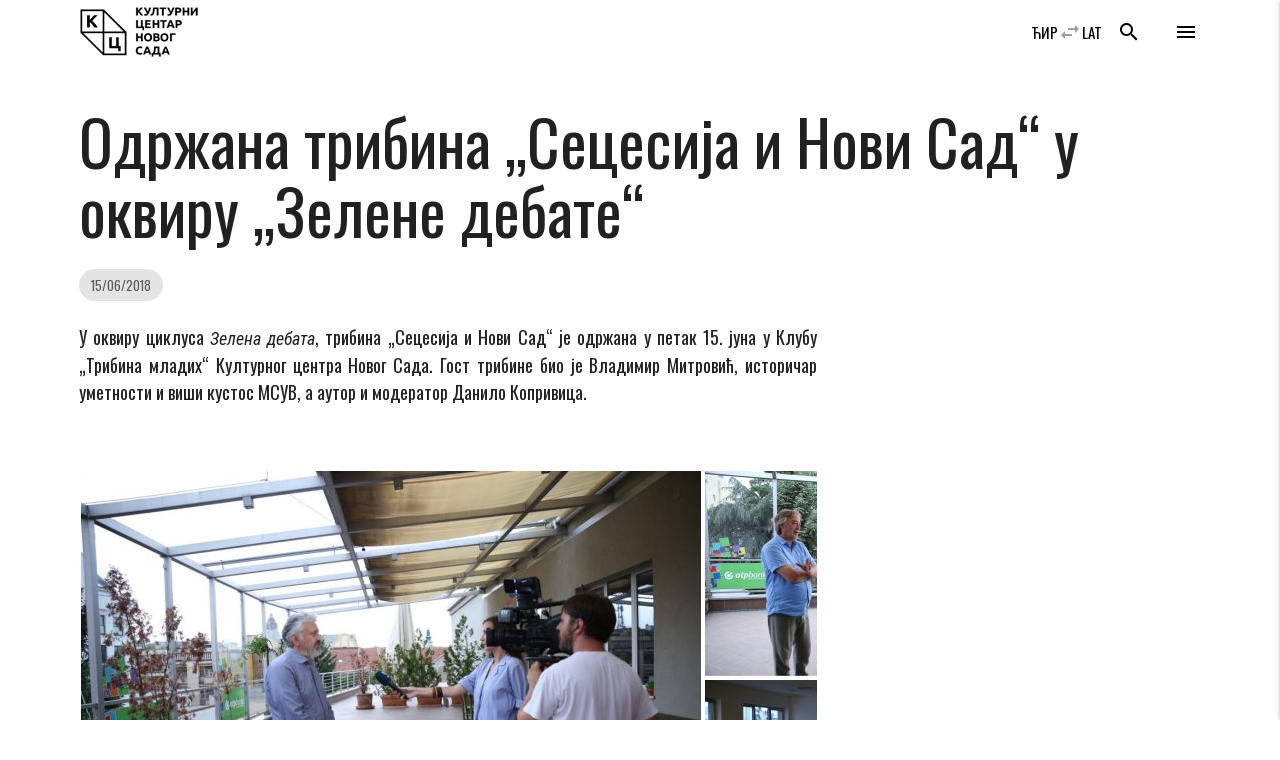

--- FILE ---
content_type: text/html; charset=UTF-8
request_url: https://www.kcns.org.rs/vest/odrzana-tribina-secesija-i-novi-sad-u-okviru-zelene-debate/
body_size: 16477
content:

    <!doctype html>
<!--[if lt IE 7]>
<html class="no-js ie ie6 lt-ie9 lt-ie8 lt-ie7" lang="sr-RS" prefix="og: https://ogp.me/ns#"> <![endif]-->
<!--[if IE 7]>
<html class="no-js ie ie7 lt-ie9 lt-ie8" lang="sr-RS" prefix="og: https://ogp.me/ns#"> <![endif]-->
<!--[if IE 8]>
<html class="no-js ie ie8 lt-ie9" lang="sr-RS" prefix="og: https://ogp.me/ns#"> <![endif]-->
<!--[if gt IE 8]><!-->
<html class="no-js" lang="sr-RS" prefix="og: https://ogp.me/ns#"> <!--<![endif]-->
<head>
    <meta charset="UTF-8"/>
    <title>
                    Одржана трибина „Сецесија и Нови Сад“ у оквиру „Зелене дебате“ - Културни центар Новог Сада - Културни центар Новог Сада
            </title>
    <meta name="description" content="Католичка Порта 5, Нови Сад">
    <meta http-equiv="Content-Type" content="text/html; charset=UTF-8"/>
    <meta http-equiv="X-UA-Compatible" content="IE=edge">
    <meta name="viewport" content="width=device-width, initial-scale=1.0">
    <link rel="author" href="https://www.kcns.org.rs/wp-content/themes/kc_timber_2018/humans.txt"/>
    <link rel="pingback" href="https://www.kcns.org.rs/xmlrpc.php"/>
    	<!-- Pixel Cat Facebook Pixel Code -->
	<script>
	!function(f,b,e,v,n,t,s){if(f.fbq)return;n=f.fbq=function(){n.callMethod?
	n.callMethod.apply(n,arguments):n.queue.push(arguments)};if(!f._fbq)f._fbq=n;
	n.push=n;n.loaded=!0;n.version='2.0';n.queue=[];t=b.createElement(e);t.async=!0;
	t.src=v;s=b.getElementsByTagName(e)[0];s.parentNode.insertBefore(t,s)}(window,
	document,'script','https://connect.facebook.net/en_US/fbevents.js' );
	fbq( 'init', '144332982942794' );	</script>
	<!-- DO NOT MODIFY -->
	<!-- End Facebook Pixel Code -->
	
<!-- Search Engine Optimization by Rank Math - https://rankmath.com/ -->
<meta name="description" content="У оквиру циклуса Зеленa дебатa, трибина „Сецесија и Нови Сад“ je одржана у петак 15. јуна у Клубу „Трибина младих“ Културног центра Новог Сада. Гост трибине"/>
<meta name="robots" content="index, follow, max-snippet:-1, max-video-preview:-1, max-image-preview:large"/>
<link rel="canonical" href="https://www.kcns.org.rs/vest/odrzana-tribina-secesija-i-novi-sad-u-okviru-zelene-debate/" />
<meta property="og:locale" content="sr_RS" />
<meta property="og:type" content="article" />
<meta property="og:title" content="Одржана трибина „Сецесија и Нови Сад“ у оквиру „Зелене дебате“ - Културни центар Новог Сада" />
<meta property="og:description" content="У оквиру циклуса Зеленa дебатa, трибина „Сецесија и Нови Сад“ je одржана у петак 15. јуна у Клубу „Трибина младих“ Културног центра Новог Сада. Гост трибине" />
<meta property="og:url" content="https://www.kcns.org.rs/vest/odrzana-tribina-secesija-i-novi-sad-u-okviru-zelene-debate/" />
<meta property="og:site_name" content="Културни центар Новог Сада" />
<meta property="article:publisher" content="https://www.facebook.com/kcnovisad" />
<meta property="article:tag" content="kcns" />
<meta property="article:tag" content="klub tribina mladih" />
<meta property="article:tag" content="kulturni centar" />
<meta property="article:tag" content="novi sad" />
<meta property="article:tag" content="tribina mladih" />
<meta property="article:section" content="Вести" />
<meta property="og:updated_time" content="2018-06-18T12:01:19+02:00" />
<meta property="fb:app_id" content="380661746140164" />
<meta property="og:image" content="https://www.kcns.org.rs/wp-content/uploads/2018/06/www.kcns.org.rs_2018-06-15_18-30-09_image.jpeg" />
<meta property="og:image:secure_url" content="https://www.kcns.org.rs/wp-content/uploads/2018/06/www.kcns.org.rs_2018-06-15_18-30-09_image.jpeg" />
<meta property="og:image:width" content="1136" />
<meta property="og:image:height" content="758" />
<meta property="og:image:alt" content="Одржана трибина „Сецесија и Нови Сад“ у оквиру „Зелене дебате“" />
<meta property="og:image:type" content="image/jpeg" />
<meta property="article:published_time" content="2018-06-15T21:38:13+02:00" />
<meta property="article:modified_time" content="2018-06-18T12:01:19+02:00" />
<meta name="twitter:card" content="summary_large_image" />
<meta name="twitter:title" content="Одржана трибина „Сецесија и Нови Сад“ у оквиру „Зелене дебате“ - Културни центар Новог Сада" />
<meta name="twitter:description" content="У оквиру циклуса Зеленa дебатa, трибина „Сецесија и Нови Сад“ je одржана у петак 15. јуна у Клубу „Трибина младих“ Културног центра Новог Сада. Гост трибине" />
<meta name="twitter:site" content="@kcnovisad" />
<meta name="twitter:creator" content="@kcnovisad" />
<meta name="twitter:image" content="https://www.kcns.org.rs/wp-content/uploads/2018/06/www.kcns.org.rs_2018-06-15_18-30-09_image.jpeg" />
<meta name="twitter:label1" content="Written by" />
<meta name="twitter:data1" content="kcns" />
<meta name="twitter:label2" content="Time to read" />
<meta name="twitter:data2" content="2 minutes" />
<script type="application/ld+json" class="rank-math-schema">{"@context":"https://schema.org","@graph":[{"@type":"Place","@id":"https://www.kcns.org.rs/#place","geo":{"@type":"GeoCoordinates","latitude":"45.2563799","longitude":"19.8449088"},"hasMap":"https://www.google.com/maps/search/?api=1&amp;query=45.2563799,19.8449088","address":{"@type":"PostalAddress","streetAddress":"\u041a\u0430\u0442\u043e\u043b\u0438\u0447\u043a\u0430 \u043f\u043e\u0440\u0442\u0430 5","addressLocality":"\u041d\u043e\u0432\u0438 \u0421\u0430\u0434","postalCode":"21000","addressCountry":"\u0421\u0440\u0431\u0438\u0458\u0430"}},{"@type":"Organization","@id":"https://www.kcns.org.rs/#organization","name":"\u041a\u0443\u043b\u0442\u0443\u0440\u043d\u0438 \u0446\u0435\u043d\u0442\u0430\u0440 \u041d\u043e\u0432\u043e\u0433 \u0421\u0430\u0434\u0430","url":"https://www.kcns.org.rs","sameAs":["https://www.facebook.com/kcnovisad","https://twitter.com/kcnovisad"],"address":{"@type":"PostalAddress","streetAddress":"\u041a\u0430\u0442\u043e\u043b\u0438\u0447\u043a\u0430 \u043f\u043e\u0440\u0442\u0430 5","addressLocality":"\u041d\u043e\u0432\u0438 \u0421\u0430\u0434","postalCode":"21000","addressCountry":"\u0421\u0440\u0431\u0438\u0458\u0430"},"logo":{"@type":"ImageObject","@id":"https://www.kcns.org.rs/#logo","url":"https://www.kcns.org.rs/wp-content/uploads/2019/12/www.kcns.org.rs_2019-12-17_14-17-48_logo-kcns.jpg","contentUrl":"https://www.kcns.org.rs/wp-content/uploads/2019/12/www.kcns.org.rs_2019-12-17_14-17-48_logo-kcns.jpg","caption":"\u041a\u0443\u043b\u0442\u0443\u0440\u043d\u0438 \u0446\u0435\u043d\u0442\u0430\u0440 \u041d\u043e\u0432\u043e\u0433 \u0421\u0430\u0434\u0430","inLanguage":"sr-RS","width":"521","height":"254"},"location":{"@id":"https://www.kcns.org.rs/#place"}},{"@type":"WebSite","@id":"https://www.kcns.org.rs/#website","url":"https://www.kcns.org.rs","name":"\u041a\u0443\u043b\u0442\u0443\u0440\u043d\u0438 \u0446\u0435\u043d\u0442\u0430\u0440 \u041d\u043e\u0432\u043e\u0433 \u0421\u0430\u0434\u0430","publisher":{"@id":"https://www.kcns.org.rs/#organization"},"inLanguage":"sr-RS"},{"@type":"ImageObject","@id":"https://www.kcns.org.rs/wp-content/uploads/2018/06/www.kcns.org.rs_2018-06-15_18-30-09_image.jpeg","url":"https://www.kcns.org.rs/wp-content/uploads/2018/06/www.kcns.org.rs_2018-06-15_18-30-09_image.jpeg","width":"1136","height":"758","inLanguage":"sr-RS"},{"@type":"WebPage","@id":"https://www.kcns.org.rs/vest/odrzana-tribina-secesija-i-novi-sad-u-okviru-zelene-debate/#webpage","url":"https://www.kcns.org.rs/vest/odrzana-tribina-secesija-i-novi-sad-u-okviru-zelene-debate/","name":"\u041e\u0434\u0440\u0436\u0430\u043d\u0430 \u0442\u0440\u0438\u0431\u0438\u043d\u0430 \u201e\u0421\u0435\u0446\u0435\u0441\u0438\u0458\u0430 \u0438 \u041d\u043e\u0432\u0438 \u0421\u0430\u0434\u201c \u0443 \u043e\u043a\u0432\u0438\u0440\u0443 \u201e\u0417\u0435\u043b\u0435\u043d\u0435 \u0434\u0435\u0431\u0430\u0442\u0435\u201c - \u041a\u0443\u043b\u0442\u0443\u0440\u043d\u0438 \u0446\u0435\u043d\u0442\u0430\u0440 \u041d\u043e\u0432\u043e\u0433 \u0421\u0430\u0434\u0430","datePublished":"2018-06-15T21:38:13+02:00","dateModified":"2018-06-18T12:01:19+02:00","isPartOf":{"@id":"https://www.kcns.org.rs/#website"},"primaryImageOfPage":{"@id":"https://www.kcns.org.rs/wp-content/uploads/2018/06/www.kcns.org.rs_2018-06-15_18-30-09_image.jpeg"},"inLanguage":"sr-RS"},{"@type":"Person","@id":"https://www.kcns.org.rs/vest/odrzana-tribina-secesija-i-novi-sad-u-okviru-zelene-debate/#author","name":"kcns","image":{"@type":"ImageObject","@id":"https://secure.gravatar.com/avatar/5966819554b1cbfb27cd2f00447ae95c26428c0bd55a75cc1a63305f1b134e68?s=96&amp;d=mm&amp;r=g","url":"https://secure.gravatar.com/avatar/5966819554b1cbfb27cd2f00447ae95c26428c0bd55a75cc1a63305f1b134e68?s=96&amp;d=mm&amp;r=g","caption":"kcns","inLanguage":"sr-RS"},"worksFor":{"@id":"https://www.kcns.org.rs/#organization"}},{"@type":"BlogPosting","headline":"\u041e\u0434\u0440\u0436\u0430\u043d\u0430 \u0442\u0440\u0438\u0431\u0438\u043d\u0430 \u201e\u0421\u0435\u0446\u0435\u0441\u0438\u0458\u0430 \u0438 \u041d\u043e\u0432\u0438 \u0421\u0430\u0434\u201c \u0443 \u043e\u043a\u0432\u0438\u0440\u0443 \u201e\u0417\u0435\u043b\u0435\u043d\u0435 \u0434\u0435\u0431\u0430\u0442\u0435\u201c - \u041a\u0443\u043b\u0442\u0443\u0440\u043d\u0438 \u0446\u0435\u043d\u0442\u0430\u0440 \u041d\u043e\u0432\u043e\u0433 \u0421\u0430\u0434\u0430","datePublished":"2018-06-15T21:38:13+02:00","dateModified":"2018-06-18T12:01:19+02:00","author":{"@id":"https://www.kcns.org.rs/vest/odrzana-tribina-secesija-i-novi-sad-u-okviru-zelene-debate/#author","name":"kcns"},"publisher":{"@id":"https://www.kcns.org.rs/#organization"},"description":"\u0423 \u043e\u043a\u0432\u0438\u0440\u0443 \u0446\u0438\u043a\u043b\u0443\u0441\u0430\u00a0\u0417\u0435\u043b\u0435\u043da \u0434\u0435\u0431\u0430\u0442a, \u0442\u0440\u0438\u0431\u0438\u043d\u0430 \u201e\u0421\u0435\u0446\u0435\u0441\u0438\u0458\u0430 \u0438 \u041d\u043e\u0432\u0438 \u0421\u0430\u0434\u201c je \u043e\u0434\u0440\u0436\u0430\u043d\u0430 \u0443 \u043f\u0435\u0442\u0430\u043a 15. \u0458\u0443\u043d\u0430 \u0443 \u041a\u043b\u0443\u0431\u0443 \u201e\u0422\u0440\u0438\u0431\u0438\u043d\u0430 \u043c\u043b\u0430\u0434\u0438\u0445\u201c \u041a\u0443\u043b\u0442\u0443\u0440\u043d\u043e\u0433 \u0446\u0435\u043d\u0442\u0440\u0430 \u041d\u043e\u0432\u043e\u0433 \u0421\u0430\u0434\u0430. \u0413\u043e\u0441\u0442 \u0442\u0440\u0438\u0431\u0438\u043d\u0435","name":"\u041e\u0434\u0440\u0436\u0430\u043d\u0430 \u0442\u0440\u0438\u0431\u0438\u043d\u0430 \u201e\u0421\u0435\u0446\u0435\u0441\u0438\u0458\u0430 \u0438 \u041d\u043e\u0432\u0438 \u0421\u0430\u0434\u201c \u0443 \u043e\u043a\u0432\u0438\u0440\u0443 \u201e\u0417\u0435\u043b\u0435\u043d\u0435 \u0434\u0435\u0431\u0430\u0442\u0435\u201c - \u041a\u0443\u043b\u0442\u0443\u0440\u043d\u0438 \u0446\u0435\u043d\u0442\u0430\u0440 \u041d\u043e\u0432\u043e\u0433 \u0421\u0430\u0434\u0430","@id":"https://www.kcns.org.rs/vest/odrzana-tribina-secesija-i-novi-sad-u-okviru-zelene-debate/#richSnippet","isPartOf":{"@id":"https://www.kcns.org.rs/vest/odrzana-tribina-secesija-i-novi-sad-u-okviru-zelene-debate/#webpage"},"image":{"@id":"https://www.kcns.org.rs/wp-content/uploads/2018/06/www.kcns.org.rs_2018-06-15_18-30-09_image.jpeg"},"inLanguage":"sr-RS","mainEntityOfPage":{"@id":"https://www.kcns.org.rs/vest/odrzana-tribina-secesija-i-novi-sad-u-okviru-zelene-debate/#webpage"}}]}</script>
<!-- /Rank Math WordPress SEO plugin -->

<link rel='dns-prefetch' href='//fonts.googleapis.com' />
<link rel="alternate" type="application/rss+xml" title="Културни центар Новог Сада &raquo; довод коментара на Одржана трибина „Сецесија и Нови Сад“ у оквиру „Зелене дебате“" href="https://www.kcns.org.rs/vest/odrzana-tribina-secesija-i-novi-sad-u-okviru-zelene-debate/feed/" />
<link rel="alternate" title="oEmbed (JSON)" type="application/json+oembed" href="https://www.kcns.org.rs/wp-json/oembed/1.0/embed?url=https%3A%2F%2Fwww.kcns.org.rs%2Fvest%2Fodrzana-tribina-secesija-i-novi-sad-u-okviru-zelene-debate%2F" />
<link rel="alternate" title="oEmbed (XML)" type="text/xml+oembed" href="https://www.kcns.org.rs/wp-json/oembed/1.0/embed?url=https%3A%2F%2Fwww.kcns.org.rs%2Fvest%2Fodrzana-tribina-secesija-i-novi-sad-u-okviru-zelene-debate%2F&#038;format=xml" />
<style id='wp-img-auto-sizes-contain-inline-css' type='text/css'>
img:is([sizes=auto i],[sizes^="auto," i]){contain-intrinsic-size:3000px 1500px}
/*# sourceURL=wp-img-auto-sizes-contain-inline-css */
</style>
<link rel='stylesheet' id='material_icons-css' href='//fonts.googleapis.com/icon?family=Material+Icons' type='text/css' media='all' />
<link rel='stylesheet' id='oswald-css' href='//fonts.googleapis.com/css?family=Oswald:200,400,700|Roboto+Condensed:400i,700i&#038;display=swap&#038;subset=cyrillic,latin-ext' type='text/css' media='all' />
<link rel='stylesheet' id='kcns-css' href='https://www.kcns.org.rs/wp-content/themes/kc_timber_2018/public/css/app.css' type='text/css' media='all' />
<link rel='stylesheet' id='dashicons-css' href='https://www.kcns.org.rs/wp-includes/css/dashicons.min.css?ver=ba3c00e2028c762911a30eed85d29f61' type='text/css' media='all' />
<link rel='stylesheet' id='post-views-counter-frontend-css' href='https://www.kcns.org.rs/wp-content/plugins/post-views-counter/css/frontend.css?ver=1.7.3' type='text/css' media='all' />
<style id='wp-emoji-styles-inline-css' type='text/css'>

	img.wp-smiley, img.emoji {
		display: inline !important;
		border: none !important;
		box-shadow: none !important;
		height: 1em !important;
		width: 1em !important;
		margin: 0 0.07em !important;
		vertical-align: -0.1em !important;
		background: none !important;
		padding: 0 !important;
	}
/*# sourceURL=wp-emoji-styles-inline-css */
</style>
<style id='wp-block-library-inline-css' type='text/css'>
:root{--wp-block-synced-color:#7a00df;--wp-block-synced-color--rgb:122,0,223;--wp-bound-block-color:var(--wp-block-synced-color);--wp-editor-canvas-background:#ddd;--wp-admin-theme-color:#007cba;--wp-admin-theme-color--rgb:0,124,186;--wp-admin-theme-color-darker-10:#006ba1;--wp-admin-theme-color-darker-10--rgb:0,107,160.5;--wp-admin-theme-color-darker-20:#005a87;--wp-admin-theme-color-darker-20--rgb:0,90,135;--wp-admin-border-width-focus:2px}@media (min-resolution:192dpi){:root{--wp-admin-border-width-focus:1.5px}}.wp-element-button{cursor:pointer}:root .has-very-light-gray-background-color{background-color:#eee}:root .has-very-dark-gray-background-color{background-color:#313131}:root .has-very-light-gray-color{color:#eee}:root .has-very-dark-gray-color{color:#313131}:root .has-vivid-green-cyan-to-vivid-cyan-blue-gradient-background{background:linear-gradient(135deg,#00d084,#0693e3)}:root .has-purple-crush-gradient-background{background:linear-gradient(135deg,#34e2e4,#4721fb 50%,#ab1dfe)}:root .has-hazy-dawn-gradient-background{background:linear-gradient(135deg,#faaca8,#dad0ec)}:root .has-subdued-olive-gradient-background{background:linear-gradient(135deg,#fafae1,#67a671)}:root .has-atomic-cream-gradient-background{background:linear-gradient(135deg,#fdd79a,#004a59)}:root .has-nightshade-gradient-background{background:linear-gradient(135deg,#330968,#31cdcf)}:root .has-midnight-gradient-background{background:linear-gradient(135deg,#020381,#2874fc)}:root{--wp--preset--font-size--normal:16px;--wp--preset--font-size--huge:42px}.has-regular-font-size{font-size:1em}.has-larger-font-size{font-size:2.625em}.has-normal-font-size{font-size:var(--wp--preset--font-size--normal)}.has-huge-font-size{font-size:var(--wp--preset--font-size--huge)}.has-text-align-center{text-align:center}.has-text-align-left{text-align:left}.has-text-align-right{text-align:right}.has-fit-text{white-space:nowrap!important}#end-resizable-editor-section{display:none}.aligncenter{clear:both}.items-justified-left{justify-content:flex-start}.items-justified-center{justify-content:center}.items-justified-right{justify-content:flex-end}.items-justified-space-between{justify-content:space-between}.screen-reader-text{border:0;clip-path:inset(50%);height:1px;margin:-1px;overflow:hidden;padding:0;position:absolute;width:1px;word-wrap:normal!important}.screen-reader-text:focus{background-color:#ddd;clip-path:none;color:#444;display:block;font-size:1em;height:auto;left:5px;line-height:normal;padding:15px 23px 14px;text-decoration:none;top:5px;width:auto;z-index:100000}html :where(.has-border-color){border-style:solid}html :where([style*=border-top-color]){border-top-style:solid}html :where([style*=border-right-color]){border-right-style:solid}html :where([style*=border-bottom-color]){border-bottom-style:solid}html :where([style*=border-left-color]){border-left-style:solid}html :where([style*=border-width]){border-style:solid}html :where([style*=border-top-width]){border-top-style:solid}html :where([style*=border-right-width]){border-right-style:solid}html :where([style*=border-bottom-width]){border-bottom-style:solid}html :where([style*=border-left-width]){border-left-style:solid}html :where(img[class*=wp-image-]){height:auto;max-width:100%}:where(figure){margin:0 0 1em}html :where(.is-position-sticky){--wp-admin--admin-bar--position-offset:var(--wp-admin--admin-bar--height,0px)}@media screen and (max-width:600px){html :where(.is-position-sticky){--wp-admin--admin-bar--position-offset:0px}}

/*# sourceURL=wp-block-library-inline-css */
</style><style id='global-styles-inline-css' type='text/css'>
:root{--wp--preset--aspect-ratio--square: 1;--wp--preset--aspect-ratio--4-3: 4/3;--wp--preset--aspect-ratio--3-4: 3/4;--wp--preset--aspect-ratio--3-2: 3/2;--wp--preset--aspect-ratio--2-3: 2/3;--wp--preset--aspect-ratio--16-9: 16/9;--wp--preset--aspect-ratio--9-16: 9/16;--wp--preset--color--black: #000000;--wp--preset--color--cyan-bluish-gray: #abb8c3;--wp--preset--color--white: #ffffff;--wp--preset--color--pale-pink: #f78da7;--wp--preset--color--vivid-red: #cf2e2e;--wp--preset--color--luminous-vivid-orange: #ff6900;--wp--preset--color--luminous-vivid-amber: #fcb900;--wp--preset--color--light-green-cyan: #7bdcb5;--wp--preset--color--vivid-green-cyan: #00d084;--wp--preset--color--pale-cyan-blue: #8ed1fc;--wp--preset--color--vivid-cyan-blue: #0693e3;--wp--preset--color--vivid-purple: #9b51e0;--wp--preset--gradient--vivid-cyan-blue-to-vivid-purple: linear-gradient(135deg,rgb(6,147,227) 0%,rgb(155,81,224) 100%);--wp--preset--gradient--light-green-cyan-to-vivid-green-cyan: linear-gradient(135deg,rgb(122,220,180) 0%,rgb(0,208,130) 100%);--wp--preset--gradient--luminous-vivid-amber-to-luminous-vivid-orange: linear-gradient(135deg,rgb(252,185,0) 0%,rgb(255,105,0) 100%);--wp--preset--gradient--luminous-vivid-orange-to-vivid-red: linear-gradient(135deg,rgb(255,105,0) 0%,rgb(207,46,46) 100%);--wp--preset--gradient--very-light-gray-to-cyan-bluish-gray: linear-gradient(135deg,rgb(238,238,238) 0%,rgb(169,184,195) 100%);--wp--preset--gradient--cool-to-warm-spectrum: linear-gradient(135deg,rgb(74,234,220) 0%,rgb(151,120,209) 20%,rgb(207,42,186) 40%,rgb(238,44,130) 60%,rgb(251,105,98) 80%,rgb(254,248,76) 100%);--wp--preset--gradient--blush-light-purple: linear-gradient(135deg,rgb(255,206,236) 0%,rgb(152,150,240) 100%);--wp--preset--gradient--blush-bordeaux: linear-gradient(135deg,rgb(254,205,165) 0%,rgb(254,45,45) 50%,rgb(107,0,62) 100%);--wp--preset--gradient--luminous-dusk: linear-gradient(135deg,rgb(255,203,112) 0%,rgb(199,81,192) 50%,rgb(65,88,208) 100%);--wp--preset--gradient--pale-ocean: linear-gradient(135deg,rgb(255,245,203) 0%,rgb(182,227,212) 50%,rgb(51,167,181) 100%);--wp--preset--gradient--electric-grass: linear-gradient(135deg,rgb(202,248,128) 0%,rgb(113,206,126) 100%);--wp--preset--gradient--midnight: linear-gradient(135deg,rgb(2,3,129) 0%,rgb(40,116,252) 100%);--wp--preset--font-size--small: 13px;--wp--preset--font-size--medium: 20px;--wp--preset--font-size--large: 36px;--wp--preset--font-size--x-large: 42px;--wp--preset--spacing--20: 0.44rem;--wp--preset--spacing--30: 0.67rem;--wp--preset--spacing--40: 1rem;--wp--preset--spacing--50: 1.5rem;--wp--preset--spacing--60: 2.25rem;--wp--preset--spacing--70: 3.38rem;--wp--preset--spacing--80: 5.06rem;--wp--preset--shadow--natural: 6px 6px 9px rgba(0, 0, 0, 0.2);--wp--preset--shadow--deep: 12px 12px 50px rgba(0, 0, 0, 0.4);--wp--preset--shadow--sharp: 6px 6px 0px rgba(0, 0, 0, 0.2);--wp--preset--shadow--outlined: 6px 6px 0px -3px rgb(255, 255, 255), 6px 6px rgb(0, 0, 0);--wp--preset--shadow--crisp: 6px 6px 0px rgb(0, 0, 0);}:where(.is-layout-flex){gap: 0.5em;}:where(.is-layout-grid){gap: 0.5em;}body .is-layout-flex{display: flex;}.is-layout-flex{flex-wrap: wrap;align-items: center;}.is-layout-flex > :is(*, div){margin: 0;}body .is-layout-grid{display: grid;}.is-layout-grid > :is(*, div){margin: 0;}:where(.wp-block-columns.is-layout-flex){gap: 2em;}:where(.wp-block-columns.is-layout-grid){gap: 2em;}:where(.wp-block-post-template.is-layout-flex){gap: 1.25em;}:where(.wp-block-post-template.is-layout-grid){gap: 1.25em;}.has-black-color{color: var(--wp--preset--color--black) !important;}.has-cyan-bluish-gray-color{color: var(--wp--preset--color--cyan-bluish-gray) !important;}.has-white-color{color: var(--wp--preset--color--white) !important;}.has-pale-pink-color{color: var(--wp--preset--color--pale-pink) !important;}.has-vivid-red-color{color: var(--wp--preset--color--vivid-red) !important;}.has-luminous-vivid-orange-color{color: var(--wp--preset--color--luminous-vivid-orange) !important;}.has-luminous-vivid-amber-color{color: var(--wp--preset--color--luminous-vivid-amber) !important;}.has-light-green-cyan-color{color: var(--wp--preset--color--light-green-cyan) !important;}.has-vivid-green-cyan-color{color: var(--wp--preset--color--vivid-green-cyan) !important;}.has-pale-cyan-blue-color{color: var(--wp--preset--color--pale-cyan-blue) !important;}.has-vivid-cyan-blue-color{color: var(--wp--preset--color--vivid-cyan-blue) !important;}.has-vivid-purple-color{color: var(--wp--preset--color--vivid-purple) !important;}.has-black-background-color{background-color: var(--wp--preset--color--black) !important;}.has-cyan-bluish-gray-background-color{background-color: var(--wp--preset--color--cyan-bluish-gray) !important;}.has-white-background-color{background-color: var(--wp--preset--color--white) !important;}.has-pale-pink-background-color{background-color: var(--wp--preset--color--pale-pink) !important;}.has-vivid-red-background-color{background-color: var(--wp--preset--color--vivid-red) !important;}.has-luminous-vivid-orange-background-color{background-color: var(--wp--preset--color--luminous-vivid-orange) !important;}.has-luminous-vivid-amber-background-color{background-color: var(--wp--preset--color--luminous-vivid-amber) !important;}.has-light-green-cyan-background-color{background-color: var(--wp--preset--color--light-green-cyan) !important;}.has-vivid-green-cyan-background-color{background-color: var(--wp--preset--color--vivid-green-cyan) !important;}.has-pale-cyan-blue-background-color{background-color: var(--wp--preset--color--pale-cyan-blue) !important;}.has-vivid-cyan-blue-background-color{background-color: var(--wp--preset--color--vivid-cyan-blue) !important;}.has-vivid-purple-background-color{background-color: var(--wp--preset--color--vivid-purple) !important;}.has-black-border-color{border-color: var(--wp--preset--color--black) !important;}.has-cyan-bluish-gray-border-color{border-color: var(--wp--preset--color--cyan-bluish-gray) !important;}.has-white-border-color{border-color: var(--wp--preset--color--white) !important;}.has-pale-pink-border-color{border-color: var(--wp--preset--color--pale-pink) !important;}.has-vivid-red-border-color{border-color: var(--wp--preset--color--vivid-red) !important;}.has-luminous-vivid-orange-border-color{border-color: var(--wp--preset--color--luminous-vivid-orange) !important;}.has-luminous-vivid-amber-border-color{border-color: var(--wp--preset--color--luminous-vivid-amber) !important;}.has-light-green-cyan-border-color{border-color: var(--wp--preset--color--light-green-cyan) !important;}.has-vivid-green-cyan-border-color{border-color: var(--wp--preset--color--vivid-green-cyan) !important;}.has-pale-cyan-blue-border-color{border-color: var(--wp--preset--color--pale-cyan-blue) !important;}.has-vivid-cyan-blue-border-color{border-color: var(--wp--preset--color--vivid-cyan-blue) !important;}.has-vivid-purple-border-color{border-color: var(--wp--preset--color--vivid-purple) !important;}.has-vivid-cyan-blue-to-vivid-purple-gradient-background{background: var(--wp--preset--gradient--vivid-cyan-blue-to-vivid-purple) !important;}.has-light-green-cyan-to-vivid-green-cyan-gradient-background{background: var(--wp--preset--gradient--light-green-cyan-to-vivid-green-cyan) !important;}.has-luminous-vivid-amber-to-luminous-vivid-orange-gradient-background{background: var(--wp--preset--gradient--luminous-vivid-amber-to-luminous-vivid-orange) !important;}.has-luminous-vivid-orange-to-vivid-red-gradient-background{background: var(--wp--preset--gradient--luminous-vivid-orange-to-vivid-red) !important;}.has-very-light-gray-to-cyan-bluish-gray-gradient-background{background: var(--wp--preset--gradient--very-light-gray-to-cyan-bluish-gray) !important;}.has-cool-to-warm-spectrum-gradient-background{background: var(--wp--preset--gradient--cool-to-warm-spectrum) !important;}.has-blush-light-purple-gradient-background{background: var(--wp--preset--gradient--blush-light-purple) !important;}.has-blush-bordeaux-gradient-background{background: var(--wp--preset--gradient--blush-bordeaux) !important;}.has-luminous-dusk-gradient-background{background: var(--wp--preset--gradient--luminous-dusk) !important;}.has-pale-ocean-gradient-background{background: var(--wp--preset--gradient--pale-ocean) !important;}.has-electric-grass-gradient-background{background: var(--wp--preset--gradient--electric-grass) !important;}.has-midnight-gradient-background{background: var(--wp--preset--gradient--midnight) !important;}.has-small-font-size{font-size: var(--wp--preset--font-size--small) !important;}.has-medium-font-size{font-size: var(--wp--preset--font-size--medium) !important;}.has-large-font-size{font-size: var(--wp--preset--font-size--large) !important;}.has-x-large-font-size{font-size: var(--wp--preset--font-size--x-large) !important;}
/*# sourceURL=global-styles-inline-css */
</style>

<style id='classic-theme-styles-inline-css' type='text/css'>
/*! This file is auto-generated */
.wp-block-button__link{color:#fff;background-color:#32373c;border-radius:9999px;box-shadow:none;text-decoration:none;padding:calc(.667em + 2px) calc(1.333em + 2px);font-size:1.125em}.wp-block-file__button{background:#32373c;color:#fff;text-decoration:none}
/*# sourceURL=/wp-includes/css/classic-themes.min.css */
</style>
<link rel='stylesheet' id='wp-featherlight-css' href='https://www.kcns.org.rs/wp-content/plugins/wp-featherlight/css/wp-featherlight.min.css?ver=1.3.4' type='text/css' media='all' />
<script type="text/javascript" src="https://www.kcns.org.rs/wp-content/themes/kc_timber_2018/public/js/app.js?ver=1.0.0" id="jquery-js"></script>
<script type="text/javascript" src="https://www.kcns.org.rs/wp-content/themes/kc_timber_2018/srbtranslit.js?ver=1.0.0" id="srbtranslit-js"></script>
<script type="text/javascript" id="post-views-counter-frontend-js-before">
/* <![CDATA[ */
var pvcArgsFrontend = {"mode":"rest_api","postID":52817,"requestURL":"https:\/\/www.kcns.org.rs\/wp-json\/post-views-counter\/view-post\/52817","nonce":"1c3b98e89a","dataStorage":"cookies","multisite":false,"path":"\/","domain":""};

//# sourceURL=post-views-counter-frontend-js-before
/* ]]> */
</script>
<script type="text/javascript" src="https://www.kcns.org.rs/wp-content/plugins/post-views-counter/js/frontend.js?ver=1.7.3" id="post-views-counter-frontend-js"></script>
<link rel="https://api.w.org/" href="https://www.kcns.org.rs/wp-json/" /><link rel="alternate" title="JSON" type="application/json" href="https://www.kcns.org.rs/wp-json/wp/v2/posts/52817" /><link rel="EditURI" type="application/rsd+xml" title="RSD" href="https://www.kcns.org.rs/xmlrpc.php?rsd" />

<link rel='shortlink' href='https://www.kcns.org.rs/?p=52817' />
<link rel="apple-touch-icon" sizes="180x180" href="/wp-content/uploads/fbrfg/apple-touch-icon.png">
<link rel="icon" type="image/png" sizes="32x32" href="/wp-content/uploads/fbrfg/favicon-32x32.png">
<link rel="icon" type="image/png" sizes="16x16" href="/wp-content/uploads/fbrfg/favicon-16x16.png">
<link rel="manifest" href="/wp-content/uploads/fbrfg/site.webmanifest">
<link rel="mask-icon" href="/wp-content/uploads/fbrfg/safari-pinned-tab.svg" color="#5bbad5">
<link rel="shortcut icon" href="/wp-content/uploads/fbrfg/favicon.ico">
<meta name="msapplication-TileColor" content="#2b5797">
<meta name="msapplication-config" content="/wp-content/uploads/fbrfg/browserconfig.xml">
<meta name="theme-color" content="#ffffff">
            <link rel='stylesheet' id='jetpack-carousel-css' href='https://www.kcns.org.rs/wp-content/plugins/tiled-gallery-carousel-without-jetpack/jetpack-carousel.css?ver=20120629' type='text/css' media='all' />
<link rel='stylesheet' id='tiled-gallery-css' href='https://www.kcns.org.rs/wp-content/plugins/tiled-gallery-carousel-without-jetpack/tiled-gallery/tiled-gallery.css?ver=2012-09-21' type='text/css' media='all' />
</head>

<body class="wp-singular post-template-default single single-post postid-52817 single-format-standard wp-theme-kc_timber_2018 wp-featherlight-captions" data-template="base.twig">
<header>
            <div class="hide-on-large-only">
            <nav id="header_nav_mobile" class="z-depth-0 white">
                <div class="container">
                    <div class="nav-wrapper">
                        <a href="https://www.kcns.org.rs" class="brand-logo">
                            <img src="https://www.kcns.org.rs/wp-content/themes/kc_timber_2018/public/images/kcns_logo_black.png" alt="Културни центар Новог Сада"/>
                        </a>
                        <a href="#!" data-target="side-menu" class="sidenav-trigger show-on-medium-and-up right black-text">
                            <i class="material-icons">menu</i>
                        </a>
                        <a href="#search_modal" class="right black-text modal-trigger search_trigger hide-on-med-and-down">
                            <i class="material-icons">search</i>
                        </a>
                        <a href="#search_modal" class="left black-text modal-trigger search_trigger hide-on-large-only">
                            <i class="material-icons">search</i>
                        </a>
                    </div>
                </div>
            </nav>
        </div>
        <div class="navbar-fixed hide-on-med-and-down">
            <nav id="header_nav" class="z-depth-0 white">
                <div class="container">
                    <div class="nav-wrapper">
                        <a href="https://www.kcns.org.rs" class="brand-logo">
                            <img src="https://www.kcns.org.rs/wp-content/themes/kc_timber_2018/public/images/kcns_logo_black.png" alt="Културни центар Новог Сада"/>
                        </a>
                        <a href="#!" data-target="side-menu" class="sidenav-trigger show-on-medium-and-up right black-text">
                            <i class="material-icons">menu</i>
                        </a>
                        <a href="#search_modal" class="right black-text modal-trigger search_trigger hide-on-med-and-down">
                            <i class="material-icons">search</i>
                        </a>
                        <a href="#search_modal" class="left black-text modal-trigger search_trigger hide-on-large-only">
                            <i class="material-icons">search</i>
                        </a>
                        <a href="?pismo=latinica" class="show-on-medium-and-up right black-text">
                            LAT
                        </a>
                        <span class="show-on-medium-and-up separator right grey-text"><i class="material-icons">swap_horiz</i></span>
                        <a href="?pismo=cirilica" class="show-on-medium-and-up right black-text">
                            ЋИР
                        </a>
                        <div class="right lang_switcher hide-on-med-and-down">
                            
                        </div>
                    </div>
                </div>
            </nav>
        </div>
        <div id="search_modal" class="modal bottom-sheet black">
            <div class="modal-content">
                <div class="container">
                    <div class="row mb-0">
                        <form role="search" method="get" action="https://www.kcns.org.rs/" class="col s12">
                            <div class="row mb-0 valign-wrapper">
                                <div class="input-field col s8 m10">
                                    <input type="text" name="s" id="s" class="white-text" value=""/>
                                    <label for="s">Тражи ...</label>
                                </div>
                                <div class="input-field col s4 m2">
                                    <button type="submit" class="btn btn-block center-align white black-text"><i class="material-icons">search</i></button>
                                </div>
                            </div>
                        </form>
                    </div>
                </div>
            </div>
        </div>
    </header>
<main>
        <div class="container">
        <div class="row">
            <div class="col s12 m12 l12">
                <h1>Одржана трибина „Сецесија и Нови Сад“ у оквиру „Зелене дебате“</h1>
                <div class="chip">15/06/2018</div>
            </div>
                                                                                                <div class="col s12 m12 l8">
                <article class="single_post post-type-post" id="post-52817">
                    <p style="text-align: justify;">У оквиру циклуса <em>Зеленa дебатa</em>, трибина „Сецесија и Нови Сад“ je одржана у петак 15. јуна у Клубу „Трибина младих“ Културног центра Новог Сада. Гост трибине био је Владимир Митровић, историчар уметности и виши кустос МСУВ, а аутор и модератор Данило Копривица.</p>
<p>&nbsp;</p>
<div data-carousel-extra='{"blog_id":1,"permalink":"https:\/\/www.kcns.org.rs\/vest\/odrzana-tribina-secesija-i-novi-sad-u-okviru-zelene-debate\/"}' class="tiled-gallery type-rectangular" data-original-width="940"><div class="gallery-row" style="width: 935px; height: 414px;"><div class="gallery-group images-1" style="width: 624px; height: 418px;"><div class="tiled-gallery-item tiled-gallery-item-large"><a href="https://www.kcns.org.rs/vest/odrzana-tribina-secesija-i-novi-sad-u-okviru-zelene-debate/attachment/image-822/"><img fetchpriority="high" decoding="async" data-attachment-id="52816" data-orig-file="https://www.kcns.org.rs/wp-content/uploads/2018/06/www.kcns.org.rs_2018-06-15_18-30-19_image.jpeg" data-orig-size="1136,758" data-comments-opened="1" data-image-meta="{&quot;aperture&quot;:&quot;0&quot;,&quot;credit&quot;:&quot;&quot;,&quot;camera&quot;:&quot;&quot;,&quot;caption&quot;:&quot;&quot;,&quot;created_timestamp&quot;:&quot;0&quot;,&quot;copyright&quot;:&quot;&quot;,&quot;focal_length&quot;:&quot;0&quot;,&quot;iso&quot;:&quot;0&quot;,&quot;shutter_speed&quot;:&quot;0&quot;,&quot;title&quot;:&quot;&quot;,&quot;orientation&quot;:&quot;0&quot;}" data-image-title="image" data-image-description="" data-medium-file="https://www.kcns.org.rs/wp-content/uploads/2018/06/www.kcns.org.rs_2018-06-15_18-30-19_image-300x200.jpeg" data-large-file="https://www.kcns.org.rs/wp-content/uploads/2018/06/www.kcns.org.rs_2018-06-15_18-30-19_image-1024x683.jpeg" src="https://www.kcns.org.rs/wp-content/uploads/2018/06/www.kcns.org.rs_2018-06-15_18-30-19_image-620x414.jpeg" width="620" height="414" align="left" title="image" /></a></div></div><div class="gallery-group images-2" style="width: 311px; height: 418px;"><div class="tiled-gallery-item tiled-gallery-item-large"><a href="https://www.kcns.org.rs/vest/odrzana-tribina-secesija-i-novi-sad-u-okviru-zelene-debate/attachment/image-821/"><img decoding="async" data-attachment-id="52815" data-orig-file="https://www.kcns.org.rs/wp-content/uploads/2018/06/www.kcns.org.rs_2018-06-15_18-30-12_image.jpeg" data-orig-size="1136,758" data-comments-opened="1" data-image-meta="{&quot;aperture&quot;:&quot;0&quot;,&quot;credit&quot;:&quot;&quot;,&quot;camera&quot;:&quot;&quot;,&quot;caption&quot;:&quot;&quot;,&quot;created_timestamp&quot;:&quot;0&quot;,&quot;copyright&quot;:&quot;&quot;,&quot;focal_length&quot;:&quot;0&quot;,&quot;iso&quot;:&quot;0&quot;,&quot;shutter_speed&quot;:&quot;0&quot;,&quot;title&quot;:&quot;&quot;,&quot;orientation&quot;:&quot;0&quot;}" data-image-title="image" data-image-description="" data-medium-file="https://www.kcns.org.rs/wp-content/uploads/2018/06/www.kcns.org.rs_2018-06-15_18-30-12_image-300x200.jpeg" data-large-file="https://www.kcns.org.rs/wp-content/uploads/2018/06/www.kcns.org.rs_2018-06-15_18-30-12_image-1024x683.jpeg" src="https://www.kcns.org.rs/wp-content/uploads/2018/06/www.kcns.org.rs_2018-06-15_18-30-12_image-307x205.jpeg" width="307" height="205" align="left" title="image" /></a></div><div class="tiled-gallery-item tiled-gallery-item-large"><a href="https://www.kcns.org.rs/vest/odrzana-tribina-secesija-i-novi-sad-u-okviru-zelene-debate/attachment/image-819/"><img decoding="async" data-attachment-id="52813" data-orig-file="https://www.kcns.org.rs/wp-content/uploads/2018/06/www.kcns.org.rs_2018-06-15_18-30-07_image.jpeg" data-orig-size="1136,758" data-comments-opened="1" data-image-meta="{&quot;aperture&quot;:&quot;0&quot;,&quot;credit&quot;:&quot;&quot;,&quot;camera&quot;:&quot;&quot;,&quot;caption&quot;:&quot;&quot;,&quot;created_timestamp&quot;:&quot;0&quot;,&quot;copyright&quot;:&quot;&quot;,&quot;focal_length&quot;:&quot;0&quot;,&quot;iso&quot;:&quot;0&quot;,&quot;shutter_speed&quot;:&quot;0&quot;,&quot;title&quot;:&quot;&quot;,&quot;orientation&quot;:&quot;0&quot;}" data-image-title="image" data-image-description="" data-medium-file="https://www.kcns.org.rs/wp-content/uploads/2018/06/www.kcns.org.rs_2018-06-15_18-30-07_image-300x200.jpeg" data-large-file="https://www.kcns.org.rs/wp-content/uploads/2018/06/www.kcns.org.rs_2018-06-15_18-30-07_image-1024x683.jpeg" src="https://www.kcns.org.rs/wp-content/uploads/2018/06/www.kcns.org.rs_2018-06-15_18-30-07_image-307x205.jpeg" width="307" height="205" align="left" title="image" /></a></div></div></div><div class="gallery-row" style="width: 935px; height: 309px;"><div class="gallery-group images-1" style="width: 468px; height: 313px;"><div class="tiled-gallery-item tiled-gallery-item-large"><a href="https://www.kcns.org.rs/vest/odrzana-tribina-secesija-i-novi-sad-u-okviru-zelene-debate/attachment/image-817/"><img loading="lazy" decoding="async" data-attachment-id="52811" data-orig-file="https://www.kcns.org.rs/wp-content/uploads/2018/06/www.kcns.org.rs_2018-06-15_18-30-01_image.jpeg" data-orig-size="1136,758" data-comments-opened="1" data-image-meta="{&quot;aperture&quot;:&quot;0&quot;,&quot;credit&quot;:&quot;&quot;,&quot;camera&quot;:&quot;&quot;,&quot;caption&quot;:&quot;&quot;,&quot;created_timestamp&quot;:&quot;0&quot;,&quot;copyright&quot;:&quot;&quot;,&quot;focal_length&quot;:&quot;0&quot;,&quot;iso&quot;:&quot;0&quot;,&quot;shutter_speed&quot;:&quot;0&quot;,&quot;title&quot;:&quot;&quot;,&quot;orientation&quot;:&quot;0&quot;}" data-image-title="image" data-image-description="" data-medium-file="https://www.kcns.org.rs/wp-content/uploads/2018/06/www.kcns.org.rs_2018-06-15_18-30-01_image-300x200.jpeg" data-large-file="https://www.kcns.org.rs/wp-content/uploads/2018/06/www.kcns.org.rs_2018-06-15_18-30-01_image-1024x683.jpeg" src="https://www.kcns.org.rs/wp-content/uploads/2018/06/www.kcns.org.rs_2018-06-15_18-30-01_image-464x309.jpeg" width="464" height="309" align="left" title="image" /></a></div></div><div class="gallery-group images-1" style="width: 467px; height: 313px;"><div class="tiled-gallery-item tiled-gallery-item-large"><a href="https://www.kcns.org.rs/vest/odrzana-tribina-secesija-i-novi-sad-u-okviru-zelene-debate/attachment/image-816/"><img loading="lazy" decoding="async" data-attachment-id="52810" data-orig-file="https://www.kcns.org.rs/wp-content/uploads/2018/06/www.kcns.org.rs_2018-06-15_18-29-58_image.jpeg" data-orig-size="1136,758" data-comments-opened="1" data-image-meta="{&quot;aperture&quot;:&quot;0&quot;,&quot;credit&quot;:&quot;&quot;,&quot;camera&quot;:&quot;&quot;,&quot;caption&quot;:&quot;&quot;,&quot;created_timestamp&quot;:&quot;0&quot;,&quot;copyright&quot;:&quot;&quot;,&quot;focal_length&quot;:&quot;0&quot;,&quot;iso&quot;:&quot;0&quot;,&quot;shutter_speed&quot;:&quot;0&quot;,&quot;title&quot;:&quot;&quot;,&quot;orientation&quot;:&quot;0&quot;}" data-image-title="image" data-image-description="" data-medium-file="https://www.kcns.org.rs/wp-content/uploads/2018/06/www.kcns.org.rs_2018-06-15_18-29-58_image-300x200.jpeg" data-large-file="https://www.kcns.org.rs/wp-content/uploads/2018/06/www.kcns.org.rs_2018-06-15_18-29-58_image-1024x683.jpeg" src="https://www.kcns.org.rs/wp-content/uploads/2018/06/www.kcns.org.rs_2018-06-15_18-29-58_image-463x309.jpeg" width="463" height="309" align="left" title="image" /></a></div></div></div></div>
<p style="text-align: justify;">Двадесет пета по реду <em>Зелена дебата</em> била је омаж стилу који је значајно утицао на архитектуру нашег Новог Сада, али и на свеукупну културу становања његових житеља.</p>
<p style="text-align: justify;">&#8211; Сецесија је настала као својеврсна побуна у уметности, као „суптилна веза између два века. Овај последњи буржоаски стил постао је први весник модерног постојања Новог Сада“ – рекао је Копривица на почетку дебате.</p>
<p style="text-align: justify;">Владимир Митровић, историчар уметности, виши кустос Музеја савремене уметности Војводине и аутор интернет блога посвећеног најзначајнијим градитељима Новог Сада рекао је да је сецесија скуп различитих националних стилова. У различитим земљама сецесија има другачији назив, па је због тога  уобичајено да се говори у множини – сецесије<em>.</em></p>
<p style="text-align: justify;"><em>&#8211; </em>Сецесија је интернационални стил, раширен у свим деловима старог континента, а нарочито у средњој Европи. Стигла је и до Србије преко школованих архитеката из Беча, Минхена и Прага. Настала је пред крај 19. века. Сматрана је уметношћу за младе и за разлику од других стилова који су имали дуже трајање, сецесија се може „уоквирити“ у период од двадесетак година – рекао је Митровић.</p>
<div data-carousel-extra='{"blog_id":1,"permalink":"https:\/\/www.kcns.org.rs\/vest\/odrzana-tribina-secesija-i-novi-sad-u-okviru-zelene-debate\/"}' class="tiled-gallery type-rectangular" data-original-width="940"><div class="gallery-row" style="width: 935px; height: 414px;"><div class="gallery-group images-1" style="width: 624px; height: 418px;"><div class="tiled-gallery-item tiled-gallery-item-large"><a href="https://www.kcns.org.rs/vest/odrzana-tribina-secesija-i-novi-sad-u-okviru-zelene-debate/attachment/image-820/"><img loading="lazy" decoding="async" data-attachment-id="52814" data-orig-file="https://www.kcns.org.rs/wp-content/uploads/2018/06/www.kcns.org.rs_2018-06-15_18-30-09_image.jpeg" data-orig-size="1136,758" data-comments-opened="1" data-image-meta="{&quot;aperture&quot;:&quot;0&quot;,&quot;credit&quot;:&quot;&quot;,&quot;camera&quot;:&quot;&quot;,&quot;caption&quot;:&quot;&quot;,&quot;created_timestamp&quot;:&quot;0&quot;,&quot;copyright&quot;:&quot;&quot;,&quot;focal_length&quot;:&quot;0&quot;,&quot;iso&quot;:&quot;0&quot;,&quot;shutter_speed&quot;:&quot;0&quot;,&quot;title&quot;:&quot;&quot;,&quot;orientation&quot;:&quot;0&quot;}" data-image-title="image" data-image-description="" data-medium-file="https://www.kcns.org.rs/wp-content/uploads/2018/06/www.kcns.org.rs_2018-06-15_18-30-09_image-300x200.jpeg" data-large-file="https://www.kcns.org.rs/wp-content/uploads/2018/06/www.kcns.org.rs_2018-06-15_18-30-09_image-1024x683.jpeg" src="https://www.kcns.org.rs/wp-content/uploads/2018/06/www.kcns.org.rs_2018-06-15_18-30-09_image-620x414.jpeg" width="620" height="414" align="left" title="image" /></a></div></div><div class="gallery-group images-2" style="width: 311px; height: 418px;"><div class="tiled-gallery-item tiled-gallery-item-large"><a href="https://www.kcns.org.rs/vest/odrzana-tribina-secesija-i-novi-sad-u-okviru-zelene-debate/attachment/image-818/"><img loading="lazy" decoding="async" data-attachment-id="52812" data-orig-file="https://www.kcns.org.rs/wp-content/uploads/2018/06/www.kcns.org.rs_2018-06-15_18-30-03_image.jpeg" data-orig-size="1136,758" data-comments-opened="1" data-image-meta="{&quot;aperture&quot;:&quot;0&quot;,&quot;credit&quot;:&quot;&quot;,&quot;camera&quot;:&quot;&quot;,&quot;caption&quot;:&quot;&quot;,&quot;created_timestamp&quot;:&quot;0&quot;,&quot;copyright&quot;:&quot;&quot;,&quot;focal_length&quot;:&quot;0&quot;,&quot;iso&quot;:&quot;0&quot;,&quot;shutter_speed&quot;:&quot;0&quot;,&quot;title&quot;:&quot;&quot;,&quot;orientation&quot;:&quot;0&quot;}" data-image-title="image" data-image-description="" data-medium-file="https://www.kcns.org.rs/wp-content/uploads/2018/06/www.kcns.org.rs_2018-06-15_18-30-03_image-300x200.jpeg" data-large-file="https://www.kcns.org.rs/wp-content/uploads/2018/06/www.kcns.org.rs_2018-06-15_18-30-03_image-1024x683.jpeg" src="https://www.kcns.org.rs/wp-content/uploads/2018/06/www.kcns.org.rs_2018-06-15_18-30-03_image-307x205.jpeg" width="307" height="205" align="left" title="image" /></a></div><div class="tiled-gallery-item tiled-gallery-item-large"><a href="https://www.kcns.org.rs/vest/odrzana-tribina-secesija-i-novi-sad-u-okviru-zelene-debate/attachment/image-815/"><img loading="lazy" decoding="async" data-attachment-id="52809" data-orig-file="https://www.kcns.org.rs/wp-content/uploads/2018/06/www.kcns.org.rs_2018-06-15_18-29-55_image.jpeg" data-orig-size="1136,758" data-comments-opened="1" data-image-meta="{&quot;aperture&quot;:&quot;0&quot;,&quot;credit&quot;:&quot;&quot;,&quot;camera&quot;:&quot;&quot;,&quot;caption&quot;:&quot;&quot;,&quot;created_timestamp&quot;:&quot;0&quot;,&quot;copyright&quot;:&quot;&quot;,&quot;focal_length&quot;:&quot;0&quot;,&quot;iso&quot;:&quot;0&quot;,&quot;shutter_speed&quot;:&quot;0&quot;,&quot;title&quot;:&quot;&quot;,&quot;orientation&quot;:&quot;0&quot;}" data-image-title="image" data-image-description="" data-medium-file="https://www.kcns.org.rs/wp-content/uploads/2018/06/www.kcns.org.rs_2018-06-15_18-29-55_image-300x200.jpeg" data-large-file="https://www.kcns.org.rs/wp-content/uploads/2018/06/www.kcns.org.rs_2018-06-15_18-29-55_image-1024x683.jpeg" src="https://www.kcns.org.rs/wp-content/uploads/2018/06/www.kcns.org.rs_2018-06-15_18-29-55_image-307x205.jpeg" width="307" height="205" align="left" title="image" /></a></div></div></div><div class="gallery-row" style="width: 935px; height: 621px;"><div class="gallery-group images-1" style="width: 935px; height: 625px;"><div class="tiled-gallery-item tiled-gallery-item-large"><a href="https://www.kcns.org.rs/vest/odrzana-tribina-secesija-i-novi-sad-u-okviru-zelene-debate/attachment/image-814/"><img loading="lazy" decoding="async" data-attachment-id="52808" data-orig-file="https://www.kcns.org.rs/wp-content/uploads/2018/06/www.kcns.org.rs_2018-06-15_18-29-53_image.jpeg" data-orig-size="1136,758" data-comments-opened="1" data-image-meta="{&quot;aperture&quot;:&quot;0&quot;,&quot;credit&quot;:&quot;&quot;,&quot;camera&quot;:&quot;&quot;,&quot;caption&quot;:&quot;&quot;,&quot;created_timestamp&quot;:&quot;0&quot;,&quot;copyright&quot;:&quot;&quot;,&quot;focal_length&quot;:&quot;0&quot;,&quot;iso&quot;:&quot;0&quot;,&quot;shutter_speed&quot;:&quot;0&quot;,&quot;title&quot;:&quot;&quot;,&quot;orientation&quot;:&quot;0&quot;}" data-image-title="image" data-image-description="" data-medium-file="https://www.kcns.org.rs/wp-content/uploads/2018/06/www.kcns.org.rs_2018-06-15_18-29-53_image-300x200.jpeg" data-large-file="https://www.kcns.org.rs/wp-content/uploads/2018/06/www.kcns.org.rs_2018-06-15_18-29-53_image-1024x683.jpeg" src="https://www.kcns.org.rs/wp-content/uploads/2018/06/www.kcns.org.rs_2018-06-15_18-29-53_image-931x621.jpeg" width="931" height="621" align="left" title="image" /></a></div></div></div></div>
<p style="text-align: justify;">    У Београду постоји око 40 објеката сецесионог стила, насталих под утицајем Беча и Москве. Зграда САНУ носи одлике сецесије.</p>
<p style="text-align: justify;">    У сваком граду у Војводини постоји неколико грађевина у стилу сецесије који је донет из Мађарске. Највише таквих грађевина налази се у Суботици која се сматра бисером сецесије у европским размерама &#8211; објекти на Палићу и у центру града, међу којима је најчувенија Градска кућа.</p>
<p style="text-align: justify;">У Апатину је Градска кућа урађена у умеренијој сецесији. Често су у том стилу грађени верски објекти, а највише Синагоге. У Новом Саду то су : банка на Тргу ослобођења, Палата гвоздени човек (на углу Његошеве улице), Палата адвоката Томина (преко пута Матице српске), Адамовићева и Менратова палата (код „Трчике“), Синагога…</p>
<p>&nbsp;</p>
<p style="text-align: justify;">И док је донекле заступљена у католичанству, сецесија није успела да уђе у православље и не постоји ниједан православни храм на ком има трагова сецесије. У Војводини је до осамдсетих година, до појаве текстова Беле Дуранција, сецесија била занемарена и чак није ни признавана као стил у архитектури.</p>
<p style="text-align: justify;">    Почетком деведесетих, нарочито у Војводини, почело је да расте интересовање нове генерације истраживача које су препознале сецесију као стил.</p>
<div class="video-container"><iframe loading="lazy" width="940" height="529" src="https://www.youtube.com/embed/7iI-1tqqhUQ?feature=oembed" frameborder="0" allow="autoplay; encrypted-media" allowfullscreen></iframe></div>

                    <div class="row" style="margin-top: 1rem">
    <div class="col s12">
        <a class="social_share btn tooltipped light-blue darken-4" target="_blank"
           data-tooltip="Facebook" data-position="top"
           href="https://www.facebook.com/sharer/sharer.php?u=https://www.kcns.org.rs/vest/odrzana-tribina-secesija-i-novi-sad-u-okviru-zelene-debate/">
            <img width="16" height="16" src="https://www.kcns.org.rs/wp-content/themes/kc_timber_2018/public/images/share/ic_share_facebook.svg"/>
        </a>
        <a class="social_share btn tooltipped light-blue" target="_blank"
           data-tooltip="Twitter" data-position="top"
           href="https://twitter.com/intent/tweet?text=Одржана трибина „Сецесија и Нови Сад“ у оквиру „Зелене дебате“ https://www.kcns.org.rs/vest/odrzana-tribina-secesija-i-novi-sad-u-okviru-zelene-debate/">
            <img width="16" height="16" src="https://www.kcns.org.rs/wp-content/themes/kc_timber_2018/public/images/share/ic_share_twitter.svg"/>
        </a>
        <a class="social_share btn tooltipped red" target="_blank"
           data-tooltip="Google+" data-position="top"
           href="https://plus.google.com/share?url=https://www.kcns.org.rs/vest/odrzana-tribina-secesija-i-novi-sad-u-okviru-zelene-debate/">
            <img width="16" height="16" src="https://www.kcns.org.rs/wp-content/themes/kc_timber_2018/public/images/share/ic_share_google.svg"/>
        </a>
        <a class="social_share btn tooltipped blue darken-2" target="_blank"
           data-tooltip="LinkedIn" data-position="top"
           href="https://www.linkedin.com/shareArticle?mini=true&url=https://www.kcns.org.rs/vest/odrzana-tribina-secesija-i-novi-sad-u-okviru-zelene-debate/&title=Одржана трибина „Сецесија и Нови Сад“ у оквиру „Зелене дебате“">
            <img width="16" height="16" src="https://www.kcns.org.rs/wp-content/themes/kc_timber_2018/public/images/share/ic_share_linkedin.svg"/>
        </a>
        <a class="social_share btn tooltipped purple darken-2" target="_blank"
           data-tooltip="Viber" data-position="top"
           href="viber://forward?text=Одржана трибина „Сецесија и Нови Сад“ у оквиру „Зелене дебате“%20https://www.kcns.org.rs/vest/odrzana-tribina-secesija-i-novi-sad-u-okviru-zelene-debate/">
            <img width="16" height="16" src="https://www.kcns.org.rs/wp-content/themes/kc_timber_2018/public/images/share/ic_share_viber.svg"/>
        </a>
        <a class="social_share btn tooltipped green darken-2" target="_blank"
           data-tooltip="Whatsapp" data-position="top"
           href="whatsapp://send?text=Одржана трибина „Сецесија и Нови Сад“ у оквиру „Зелене дебате“%20https://www.kcns.org.rs/vest/odrzana-tribina-secesija-i-novi-sad-u-okviru-zelene-debate/">
            <img width="16" height="16" src="https://www.kcns.org.rs/wp-content/themes/kc_timber_2018/public/images/share/ic_share_whatsapp.svg"/>
        </a>
    </div>
</div>                    <!-- comment box -->
                    <section id="comment-box" class="card-panel">
                        <!-- comments -->
                        <div class="comments">
                                                                                                                                                </div>

                                                    <!-- comment form -->
                            <div class="comment-form row mb-0">
    <div class="col s12">
        <h5>Остави коментар</h5>
    </div>
    <form id="form" class="comment-form col s12" method="post" action="https://www.kcns.org.rs/wp-comments-post.php">
                    <div class="row">
                <div class="col s12 input-field">
                    <input required name="email" type="email" id="email" class="validate"/>
                    <label for="email">е-пошта</label>
                </div>
                <div class="col s12 input-field">
                    <input required name="author" type="text" id="author"/>
                    <label for="author">Име</label>
                </div>
            </div>
                <div class="row">
            <div class="col s12 input-field">
                <textarea class="materialize-textarea" name="comment" cols="60" rows="3" id="comment"></textarea>
                <label for="comment">Коментар</label>
            </div>
        </div>
        <input name="comment_post_ID" value="52817" id="comment_post_ID" type="hidden">
        <input name="comment_parent" id="comment_parent" value="0" type="hidden">
        <div>
            <button type="submit" name="Submit" class="btn blue-grey darken-4 right">Пошаљи<i class="material-icons right">send</i></button>
            <button type="reset" class="btn btn-flat">Одустани</button>
            <p>Ваш коментар ће бити проверен пре објављивања</p>
        </div>
    </form>
</div>
                                            </section>
                </article>
            </div>
            <div class="col s12 m12 l4">
                <aside id="sidebar" class="row mb-0">
                    <aside id="sidebar" class="row mb-0">
        <div class="col s12">
        
    </div>
    <div class="col s12">
        
    </div>
    <div class="col s12">
        
    </div>
</aside>                </aside>
            </div>
        </div>
    </div>
</main>

    <footer id="footer" class="page-footer blue-grey darken-4">
    <div class="container">
        <div class="row">
                            <div class="col s12 l3">
                    <div id="custom_html-2" class="widget_text widget widget_custom_html white-text"><h4 class="grey-text text-lighten-4">ПРОЈЕКТИ</h4><div class="textwidget custom-html-widget"><div class="top-bottom-padding"><a href="http://polja.rs"><img alt="Polja" src="https://www.kcns.org.rs/wp-content/themes/kcns2017/dist/images/logoi/polja-logo.png"></a></div><br>
<div class="top-bottom-padding"><a href="http://bbns.rs"><img alt="BBNS" src="https://www.kcns.org.rs/wp-content/themes/kcns2017/dist/images/logoi/bbns-logo.png"></a></div></div></div>
                </div>
                                        <div class="col s12 l6">
                    <div id="custom_html-3" class="widget_text widget widget_custom_html white-text"><h4 class="grey-text text-lighten-4">ПРИЈАВИТЕ СЕ ЗА NEWSLETTER</h4><div class="textwidget custom-html-widget"><!-- Begin Mailchimp Signup Form -->
<div id="mc_embed_signup">
<form action="https://kcns.us11.list-manage.com/subscribe/post?u=919b1e69fd737ca1f6e71397d&amp;id=48037f3017" method="post" id="mc-embedded-subscribe-form" name="mc-embedded-subscribe-form" class="validate" target="_blank" novalidate>
    <div id="mc_embed_signup_scroll">
<div class="mc-field-group">
	<label for="mce-EMAIL">Е-пошта  <span class="asterisk">*</span>
</label>
	<input type="email" value="" name="EMAIL" class="required email" id="mce-EMAIL">
</div>
<div class="mc-field-group">
	<label for="mce-FNAME">Име </label>
	<input type="text" value="" name="FNAME" class="" id="mce-FNAME">
</div>
<div class="mc-field-group">
	<label for="mce-LNAME">Презиме </label>
	<input type="text" value="" name="LNAME" class="" id="mce-LNAME">
</div>
	<div id="mce-responses" class="clear">
		<div class="response" id="mce-error-response" style="display:none"></div>
		<div class="response" id="mce-success-response" style="display:none"></div>
	</div>    <!-- real people should not fill this in and expect good things - do not remove this or risk form bot signups-->
    <div style="position: absolute; left: -5000px;" aria-hidden="true"><input type="text" name="b_919b1e69fd737ca1f6e71397d_48037f3017" tabindex="-1" value=""></div>
    <div class="clear"><input type="submit" value="Пошаљи" name="subscribe" id="mc-embedded-subscribe" class="button"></div>
    </div>
</form>
</div>

<!--End mc_embed_signup--></div></div>
                </div>
                                        <div class="col s12 l3 right-align">
                    <div id="nav_menu-4" class="widget widget_nav_menu white-text"><h4 class="grey-text text-lighten-4">О КЦНС</h4><div class="menu-footermenu-container"><ul id="menu-footermenu" class="menu"><li id="menu-item-1525" class="menu-item menu-item-type-post_type menu-item-object-page menu-item-1525"><a href="https://www.kcns.org.rs/ko-je-ko/">Ко је ко</a></li>
<li id="menu-item-1526" class="menu-item menu-item-type-post_type menu-item-object-page menu-item-1526"><a href="https://www.kcns.org.rs/kontakt/">Контакт</a></li>
<li id="menu-item-1529" class="menu-item menu-item-type-post_type menu-item-object-page menu-item-1529"><a href="https://www.kcns.org.rs/programski-prostori/">Програмски простори</a></li>
<li id="menu-item-27027" class="menu-item menu-item-type-post_type menu-item-object-page menu-item-27027"><a href="https://www.kcns.org.rs/istorijat/">Историјат</a></li>
<li id="menu-item-67357" class="menu-item menu-item-type-post_type menu-item-object-page menu-item-privacy-policy menu-item-67357"><a rel="privacy-policy" href="https://www.kcns.org.rs/politika-privatnosti/">Политика приватности</a></li>
<li id="menu-item-44305" class="menu-item menu-item-type-post_type menu-item-object-page menu-item-44305"><a href="https://www.kcns.org.rs/javne-nabavke/">Јавне набавке</a></li>
<li id="menu-item-81052" class="menu-item menu-item-type-post_type menu-item-object-page menu-item-81052"><a href="https://www.kcns.org.rs/narudzbenice/">Наруџбенице</a></li>
<li id="menu-item-44635" class="menu-item menu-item-type-post_type menu-item-object-page menu-item-44635"><a href="https://www.kcns.org.rs/dokumenti/">Документи</a></li>
<li id="menu-item-27041" class="menu-item menu-item-type-post_type menu-item-object-page menu-item-27041"><a href="https://www.kcns.org.rs/redakcije/">Редакције</a></li>
</ul></div></div>
                    <div class="socicons">
                        <a href="https://www.facebook.com/kcnovisad">
                            <img width="24" height="24" src="https://www.kcns.org.rs/wp-content/themes/kc_timber_2018/public/images/ic_social/face.svg"/>
                        </a>
                        <a href="https://twitter.com/kcnovisad">
                            <img width="24" height="24" src="https://www.kcns.org.rs/wp-content/themes/kc_timber_2018/public/images/ic_social/twit.svg"/>
                        </a>
                        <a href="https://www.youtube.com/user/KCnovisad">
                            <img width="24" height="24" src="https://www.kcns.org.rs/wp-content/themes/kc_timber_2018/public/images/ic_social/tube.svg"/>
                        </a>
                        <a href="https://www.instagram.com/kc_novisad">
                            <img width="24" height="24" src="https://www.kcns.org.rs/wp-content/themes/kc_timber_2018/public/images/ic_social/insta.svg"/>
                        </a>
                    </div>
                </div>
                    </div>
    </div>
    <div class="footer-copyright">
        <div class="container">
            © 2002-2026 Културни центар Новог Сада
            <span class="grey-text text-lighten-4"> | </span>
            <a class="grey-text text-lighten-4" href="https://adriahost.rs/sr">AdriaHost</a>
        </div>
    </div>
</footer>                <ul id="side-menu" class="sidenav">
        <li>
            <div class="user-view">
                <div class="background">
                    <img class="responsive-img" src="https://www.kcns.org.rs/wp-content/themes/kc_timber_2018/public/images/kcns_menu_back_alt.jpg">
                </div>
                <img class="circle" src="https://www.kcns.org.rs/wp-content/themes/kc_timber_2018/public/images/kcns_logo_only_black.png">
                <span class="black-text name">Културни центар Новог Сада</span>
                <a href="/cdn-cgi/l/email-protection#7d14131b123d161e130e53120f1a530f0e"><span class="black-text email"><span class="__cf_email__" data-cfemail="b9d0d7dfd6f9d2dad7ca97d6cbde97cbca">[email&#160;protected]</span></span></a>
            </div>
        </li>
        <li class="lang_switcher hide-on-large-only">
            
        </li>
                                    <li class="no-padding  menu-item menu-item-type-custom menu-item-object-custom menu-item-114752 menu-item-has-children">
                    <ul class="collapsible collapsible-accordion">
                        <li>
                            <a class="black-text collapsible-header" target="" href="#">
                                Изабери писмо<i class="material-icons">arrow_drop_down</i>
                            </a>
                                <div class="collapsible-body">
        <ul>
                            <li class=" menu-item menu-item-type-custom menu-item-object-custom menu-item-114753">
                    <a class="black-text" target="" href="?pismo=latinica">
                        latinica
                    </a>
                                    </li>
                            <li class=" menu-item menu-item-type-custom menu-item-object-custom menu-item-114754">
                    <a class="black-text" target="" href="?pismo=cirilica">
                        ћирилица
                    </a>
                                    </li>
                    </ul>
    </div>
                        </li>
                    </ul>
                </li>
                                                <li class="no-padding  menu-item menu-item-type-custom menu-item-object-custom menu-item-27017 menu-item-has-children">
                    <ul class="collapsible collapsible-accordion">
                        <li>
                            <a class="black-text collapsible-header" target="" href="#">
                                Новости<i class="material-icons">arrow_drop_down</i>
                            </a>
                                <div class="collapsible-body">
        <ul>
                            <li class=" menu-item menu-item-type-taxonomy menu-item-object-category current-post-ancestor current-menu-parent current-post-parent menu-item-1489">
                    <a class="black-text" target="" href="https://www.kcns.org.rs/category/vest/">
                        Вести
                    </a>
                                    </li>
                            <li class=" menu-item menu-item-type-post_type menu-item-object-page menu-item-1530">
                    <a class="black-text" target="" href="https://www.kcns.org.rs/foto-arhiva/">
                        Фото архива
                    </a>
                                    </li>
                    </ul>
    </div>
                        </li>
                    </ul>
                </li>
                                                <li class="no-padding  menu-item menu-item-type-custom menu-item-object-custom menu-item-2714 menu-item-has-children">
                    <ul class="collapsible collapsible-accordion">
                        <li>
                            <a class="black-text collapsible-header" target="" href="#">
                                Програми<i class="material-icons">arrow_drop_down</i>
                            </a>
                                <div class="collapsible-body">
        <ul>
                            <li class=" menu-item menu-item-type-custom menu-item-object-custom menu-item-46264">
                    <a class="black-text" target="" href="https://www.kcns.org.rs/tag/aktivnosti-za-decu/">
                        Активности за децу
                    </a>
                                    </li>
                            <li class=" menu-item menu-item-type-taxonomy menu-item-object-kategorije menu-item-44258">
                    <a class="black-text" target="" href="https://www.kcns.org.rs/kategorija/knjizevni-i-govorni-program/">
                        Књижевни и говорни програм
                    </a>
                                    </li>
                            <li class=" menu-item menu-item-type-taxonomy menu-item-object-kategorije menu-item-44257">
                    <a class="black-text" target="" href="https://www.kcns.org.rs/kategorija/likovni-program/">
                        Ликовни програм
                    </a>
                                    </li>
                            <li class=" menu-item menu-item-type-taxonomy menu-item-object-kategorije menu-item-44260">
                    <a class="black-text" target="" href="https://www.kcns.org.rs/kategorija/muzicki-program/">
                        Музички програм
                    </a>
                                    </li>
                            <li class=" menu-item menu-item-type-taxonomy menu-item-object-kategorije menu-item-44289">
                    <a class="black-text" target="" href="https://www.kcns.org.rs/kategorija/projekti/">
                        Пројекти
                    </a>
                                    </li>
                            <li class=" menu-item menu-item-type-taxonomy menu-item-object-kategorije menu-item-44262">
                    <a class="black-text" target="" href="https://www.kcns.org.rs/kategorija/scenski-program/">
                        Сценски програм
                    </a>
                                    </li>
                            <li class=" menu-item menu-item-type-taxonomy menu-item-object-kategorije menu-item-44265">
                    <a class="black-text" target="" href="https://www.kcns.org.rs/kategorija/tribine/">
                        Трибина
                    </a>
                                    </li>
                            <li class=" menu-item menu-item-type-post_type menu-item-object-page menu-item-48934">
                    <a class="black-text" target="" href="https://www.kcns.org.rs/bioskop/">
                        Филмски програм
                    </a>
                                    </li>
                    </ul>
    </div>
                        </li>
                    </ul>
                </li>
                                                <li class="no-padding  menu-item menu-item-type-custom menu-item-object-custom menu-item-27018 menu-item-has-children">
                    <ul class="collapsible collapsible-accordion">
                        <li>
                            <a class="black-text collapsible-header" target="" href="#">
                                Пројекти<i class="material-icons">arrow_drop_down</i>
                            </a>
                                <div class="collapsible-body">
        <ul>
                            <li class=" menu-item menu-item-type-custom menu-item-object-custom menu-item-44707">
                    <a class="black-text" target="" href="https://www.kcns.org.rs/tag/konferencijaoregionalnojstabilnosti/">
                        Конференција о регионалној стабилности
                    </a>
                                    </li>
                            <li class=" menu-item menu-item-type-custom menu-item-object-custom menu-item-27019">
                    <a class="black-text" target="" href="http://novisad2021.rs">
                        Европска престоница културе
                    </a>
                                    </li>
                            <li class=" menu-item menu-item-type-custom menu-item-object-custom menu-item-27021">
                    <a class="black-text" target="" href="http://ledena-tisina.kcns.org.rs/">
                        Ледена тишина говори
                    </a>
                                    </li>
                            <li class=" menu-item menu-item-type-custom menu-item-object-custom menu-item-45547">
                    <a class="black-text" target="" href="https://www.kcns.org.rs/tag/novisadopenart">
                        Нови Сад Опен Арт
                    </a>
                                    </li>
                    </ul>
    </div>
                        </li>
                    </ul>
                </li>
                                                <li class="no-padding  menu-item menu-item-type-custom menu-item-object-custom menu-item-56 menu-item-has-children">
                    <ul class="collapsible collapsible-accordion">
                        <li>
                            <a class="black-text collapsible-header" target="" href="#">
                                Фестивали<i class="material-icons">arrow_drop_down</i>
                            </a>
                                <div class="collapsible-body">
        <ul>
                            <li class=" menu-item menu-item-type-custom menu-item-object-custom menu-item-57">
                    <a class="black-text" target="" href="http://novisadjazzfestival.rs">
                        Новосадски џез фестивал
                    </a>
                                    </li>
                            <li class=" menu-item menu-item-type-custom menu-item-object-custom menu-item-26314">
                    <a class="black-text" target="" href="https://www.kcns.org.rs/tag/letnjadzezakademija/">
                        Летња џез академија Нови Сад - Дортмунд
                    </a>
                                    </li>
                            <li class=" menu-item menu-item-type-custom menu-item-object-custom menu-item-58">
                    <a class="black-text" target="" href="http://www.infant.rs/">
                        Инфант
                    </a>
                                    </li>
                            <li class=" menu-item menu-item-type-custom menu-item-object-custom menu-item-59">
                    <a class="black-text" target="" href="http://prosefest.rs">
                        Просефест
                    </a>
                                    </li>
                            <li class=" menu-item menu-item-type-custom menu-item-object-custom menu-item-60">
                    <a class="black-text" target="" href="http://euroinfilm.rs">
                        EУРО-ИН ФИЛМ
                    </a>
                                    </li>
                            <li class=" menu-item menu-item-type-custom menu-item-object-custom menu-item-2039">
                    <a class="black-text" target="" href="http://anticevidani.rs/">
                        Антићеви дани
                    </a>
                                    </li>
                            <li class=" menu-item menu-item-type-custom menu-item-object-custom menu-item-2277">
                    <a class="black-text" target="" href="http://www.poezika.com">
                        Поезика
                    </a>
                                    </li>
                    </ul>
    </div>
                        </li>
                    </ul>
                </li>
                                                <li class="no-padding  menu-item menu-item-type-custom menu-item-object-custom menu-item-56061 menu-item-has-children">
                    <ul class="collapsible collapsible-accordion">
                        <li>
                            <a class="black-text collapsible-header" target="" href="#">
                                Издаваштво<i class="material-icons">arrow_drop_down</i>
                            </a>
                                <div class="collapsible-body">
        <ul>
                            <li class=" menu-item menu-item-type-taxonomy menu-item-object-kategorije menu-item-44307">
                    <a class="black-text" target="" href="https://www.kcns.org.rs/kategorija/biblioteka-infant/">
                        Библиотека Инфант
                    </a>
                                    </li>
                            <li class=" menu-item menu-item-type-taxonomy menu-item-object-kategorije menu-item-44308">
                    <a class="black-text" target="" href="https://www.kcns.org.rs/kategorija/edicija-anagram/">
                        Едиција Анаграм
                    </a>
                                    </li>
                            <li class=" menu-item menu-item-type-taxonomy menu-item-object-kategorije menu-item-44309">
                    <a class="black-text" target="" href="https://www.kcns.org.rs/kategorija/edicija-anticevi-dani/">
                        Едиција Антићеви Дани
                    </a>
                                    </li>
                            <li class=" menu-item menu-item-type-taxonomy menu-item-object-kategorije menu-item-44310">
                    <a class="black-text" target="" href="https://www.kcns.org.rs/kategorija/edicija-prosefest/">
                        Едиција Просефест
                    </a>
                                    </li>
                            <li class=" menu-item menu-item-type-taxonomy menu-item-object-kategorije menu-item-44311">
                    <a class="black-text" target="" href="https://www.kcns.org.rs/kategorija/likovna-umetnost/">
                        Ликовна уметност
                    </a>
                                    </li>
                    </ul>
    </div>
                        </li>
                    </ul>
                </li>
                                                <li class="no-padding  menu-item menu-item-type-custom menu-item-object-custom menu-item-44267 menu-item-has-children">
                    <ul class="collapsible collapsible-accordion">
                        <li>
                            <a class="black-text collapsible-header" target="" href="#">
                                Наши простори<i class="material-icons">arrow_drop_down</i>
                            </a>
                                <div class="collapsible-body">
        <ul>
                            <li class=" menu-item menu-item-type-custom menu-item-object-custom menu-item-44268">
                    <a class="black-text" target="" href="https://www.kcns.org.rs/tag/tribina-mladih">
                        Клуб Трибина Младих
                    </a>
                                    </li>
                            <li class=" menu-item menu-item-type-custom menu-item-object-custom menu-item-44270">
                    <a class="black-text" target="" href="https://www.kcns.org.rs/tag/velika-sala/">
                        Велика сала
                    </a>
                                    </li>
                            <li class=" menu-item menu-item-type-custom menu-item-object-custom menu-item-44271">
                    <a class="black-text" target="" href="https://www.kcns.org.rs/tag/mali-likovni-salon/">
                        Мали ликовни салон
                    </a>
                                    </li>
                            <li class=" menu-item menu-item-type-custom menu-item-object-custom menu-item-44272">
                    <a class="black-text" target="" href="https://www.kcns.org.rs/tag/likovni-salon/">
                        Ликовни салон
                    </a>
                                    </li>
                            <li class=" menu-item menu-item-type-custom menu-item-object-custom menu-item-44273">
                    <a class="black-text" target="" href="https://www.kcns.org.rs/tag/americki-kutak/">
                        Амерички кутак
                    </a>
                                    </li>
                            <li class=" menu-item menu-item-type-custom menu-item-object-custom menu-item-44276">
                    <a class="black-text" target="" href="https://www.kcns.org.rs/tag/edjseg">
                        Еђшег
                    </a>
                                    </li>
                    </ul>
    </div>
                        </li>
                    </ul>
                </li>
                        </ul>
        <script data-cfasync="false" src="/cdn-cgi/scripts/5c5dd728/cloudflare-static/email-decode.min.js"></script><script type="speculationrules">
{"prefetch":[{"source":"document","where":{"and":[{"href_matches":"/*"},{"not":{"href_matches":["/wp-*.php","/wp-admin/*","/wp-content/uploads/*","/wp-content/*","/wp-content/plugins/*","/wp-content/themes/kc_timber_2018/*","/*\\?(.+)"]}},{"not":{"selector_matches":"a[rel~=\"nofollow\"]"}},{"not":{"selector_matches":".no-prefetch, .no-prefetch a"}}]},"eagerness":"conservative"}]}
</script>
<script type="text/javascript" src="https://www.kcns.org.rs/wp-content/plugins/wp-featherlight/js/wpFeatherlight.pkgd.min.js?ver=1.3.4" id="wp-featherlight-js"></script>
<script type="text/javascript" id="fca_pc_client_js-js-extra">
/* <![CDATA[ */
var fcaPcEvents = [];
var fcaPcPost = {"title":"\u041e\u0434\u0440\u0436\u0430\u043d\u0430 \u0442\u0440\u0438\u0431\u0438\u043d\u0430 \u201e\u0421\u0435\u0446\u0435\u0441\u0438\u0458\u0430 \u0438 \u041d\u043e\u0432\u0438 \u0421\u0430\u0434\u201c \u0443 \u043e\u043a\u0432\u0438\u0440\u0443 \u201e\u0417\u0435\u043b\u0435\u043d\u0435 \u0434\u0435\u0431\u0430\u0442\u0435\u201c","type":"post","id":"52817","categories":["\u0412\u0435\u0441\u0442\u0438"]};
var fcaPcOptions = {"pixel_types":["Facebook Pixel"],"capis":[],"ajax_url":"https://www.kcns.org.rs/wp-admin/admin-ajax.php","debug":"","edd_currency":"USD","nonce":"a20e1df325","utm_support":"","user_parameters":"","edd_enabled":"","edd_delay":"0","woo_enabled":"","woo_delay":"0","woo_order_cookie":"","video_enabled":""};
//# sourceURL=fca_pc_client_js-js-extra
/* ]]> */
</script>
<script type="text/javascript" src="https://www.kcns.org.rs/wp-content/plugins/facebook-conversion-pixel/pixel-cat.min.js?ver=3.2.0" id="fca_pc_client_js-js"></script>
<script type="text/javascript" src="https://www.kcns.org.rs/wp-content/plugins/facebook-conversion-pixel/video.js?ver=ba3c00e2028c762911a30eed85d29f61" id="fca_pc_video_js-js"></script>
<script type="text/javascript" src="https://www.kcns.org.rs/wp-content/plugins/tiled-gallery-carousel-without-jetpack/spin.js?ver=1.3" id="spin-js"></script>
<script type="text/javascript" src="https://www.kcns.org.rs/wp-content/plugins/tiled-gallery-carousel-without-jetpack/jquery.spin.js?ver=ba3c00e2028c762911a30eed85d29f61" id="jquery.spin-js"></script>
<script type="text/javascript" id="jetpack-carousel-js-extra">
/* <![CDATA[ */
var jetpackCarouselStrings = {"widths":[370,700,1000,1200,1400,2000],"is_logged_in":"","lang":"sr","ajaxurl":"https://www.kcns.org.rs/wp-admin/admin-ajax.php","nonce":"b046860a2d","display_exif":"0","display_geo":"1","display_comments":"0","fullsize_display":"0","background_color":"white","comment":"","post_comment":"Post Comment","loading_comments":"","download_original":"View full size \u003Cspan class=\"photo-size\"\u003E{0}\u003Cspan class=\"photo-size-times\"\u003E\u00d7\u003C/span\u003E{1}\u003C/span\u003E","no_comment_text":"Please be sure to submit some text with your comment.","no_comment_email":"Please provide an email address to comment.","no_comment_author":"Please provide your name to comment.","comment_post_error":"Sorry, but there was an error posting your comment. Please try again later.","comment_approved":"Your comment was approved.","comment_unapproved":"Your comment is in moderation.","camera":"Camera","aperture":"Aperture","shutter_speed":"Shutter Speed","focal_length":"Focal Length","comment_registration":"0","require_name_email":"1","login_url":"https://www.kcns.org.rs/wp-login.php?redirect_to=https%3A%2F%2Fwww.kcns.org.rs%2Fvest%2Fodrzana-tribina-secesija-i-novi-sad-u-okviru-zelene-debate%2F"};
//# sourceURL=jetpack-carousel-js-extra
/* ]]> */
</script>
<script type="text/javascript" src="https://www.kcns.org.rs/wp-content/plugins/tiled-gallery-carousel-without-jetpack/jetpack-carousel.js?ver=20130109" id="jetpack-carousel-js"></script>
<script type="text/javascript" src="https://www.kcns.org.rs/wp-content/plugins/tiled-gallery-carousel-without-jetpack/tiled-gallery/tiled-gallery.js?ver=ba3c00e2028c762911a30eed85d29f61" id="tiled-gallery-js"></script>
<script id="wp-emoji-settings" type="application/json">
{"baseUrl":"https://s.w.org/images/core/emoji/17.0.2/72x72/","ext":".png","svgUrl":"https://s.w.org/images/core/emoji/17.0.2/svg/","svgExt":".svg","source":{"concatemoji":"https://www.kcns.org.rs/wp-includes/js/wp-emoji-release.min.js?ver=ba3c00e2028c762911a30eed85d29f61"}}
</script>
<script type="module">
/* <![CDATA[ */
/*! This file is auto-generated */
const a=JSON.parse(document.getElementById("wp-emoji-settings").textContent),o=(window._wpemojiSettings=a,"wpEmojiSettingsSupports"),s=["flag","emoji"];function i(e){try{var t={supportTests:e,timestamp:(new Date).valueOf()};sessionStorage.setItem(o,JSON.stringify(t))}catch(e){}}function c(e,t,n){e.clearRect(0,0,e.canvas.width,e.canvas.height),e.fillText(t,0,0);t=new Uint32Array(e.getImageData(0,0,e.canvas.width,e.canvas.height).data);e.clearRect(0,0,e.canvas.width,e.canvas.height),e.fillText(n,0,0);const a=new Uint32Array(e.getImageData(0,0,e.canvas.width,e.canvas.height).data);return t.every((e,t)=>e===a[t])}function p(e,t){e.clearRect(0,0,e.canvas.width,e.canvas.height),e.fillText(t,0,0);var n=e.getImageData(16,16,1,1);for(let e=0;e<n.data.length;e++)if(0!==n.data[e])return!1;return!0}function u(e,t,n,a){switch(t){case"flag":return n(e,"\ud83c\udff3\ufe0f\u200d\u26a7\ufe0f","\ud83c\udff3\ufe0f\u200b\u26a7\ufe0f")?!1:!n(e,"\ud83c\udde8\ud83c\uddf6","\ud83c\udde8\u200b\ud83c\uddf6")&&!n(e,"\ud83c\udff4\udb40\udc67\udb40\udc62\udb40\udc65\udb40\udc6e\udb40\udc67\udb40\udc7f","\ud83c\udff4\u200b\udb40\udc67\u200b\udb40\udc62\u200b\udb40\udc65\u200b\udb40\udc6e\u200b\udb40\udc67\u200b\udb40\udc7f");case"emoji":return!a(e,"\ud83e\u1fac8")}return!1}function f(e,t,n,a){let r;const o=(r="undefined"!=typeof WorkerGlobalScope&&self instanceof WorkerGlobalScope?new OffscreenCanvas(300,150):document.createElement("canvas")).getContext("2d",{willReadFrequently:!0}),s=(o.textBaseline="top",o.font="600 32px Arial",{});return e.forEach(e=>{s[e]=t(o,e,n,a)}),s}function r(e){var t=document.createElement("script");t.src=e,t.defer=!0,document.head.appendChild(t)}a.supports={everything:!0,everythingExceptFlag:!0},new Promise(t=>{let n=function(){try{var e=JSON.parse(sessionStorage.getItem(o));if("object"==typeof e&&"number"==typeof e.timestamp&&(new Date).valueOf()<e.timestamp+604800&&"object"==typeof e.supportTests)return e.supportTests}catch(e){}return null}();if(!n){if("undefined"!=typeof Worker&&"undefined"!=typeof OffscreenCanvas&&"undefined"!=typeof URL&&URL.createObjectURL&&"undefined"!=typeof Blob)try{var e="postMessage("+f.toString()+"("+[JSON.stringify(s),u.toString(),c.toString(),p.toString()].join(",")+"));",a=new Blob([e],{type:"text/javascript"});const r=new Worker(URL.createObjectURL(a),{name:"wpTestEmojiSupports"});return void(r.onmessage=e=>{i(n=e.data),r.terminate(),t(n)})}catch(e){}i(n=f(s,u,c,p))}t(n)}).then(e=>{for(const n in e)a.supports[n]=e[n],a.supports.everything=a.supports.everything&&a.supports[n],"flag"!==n&&(a.supports.everythingExceptFlag=a.supports.everythingExceptFlag&&a.supports[n]);var t;a.supports.everythingExceptFlag=a.supports.everythingExceptFlag&&!a.supports.flag,a.supports.everything||((t=a.source||{}).concatemoji?r(t.concatemoji):t.wpemoji&&t.twemoji&&(r(t.twemoji),r(t.wpemoji)))});
//# sourceURL=https://www.kcns.org.rs/wp-includes/js/wp-emoji-loader.min.js
/* ]]> */
</script>

</body>
</html>
